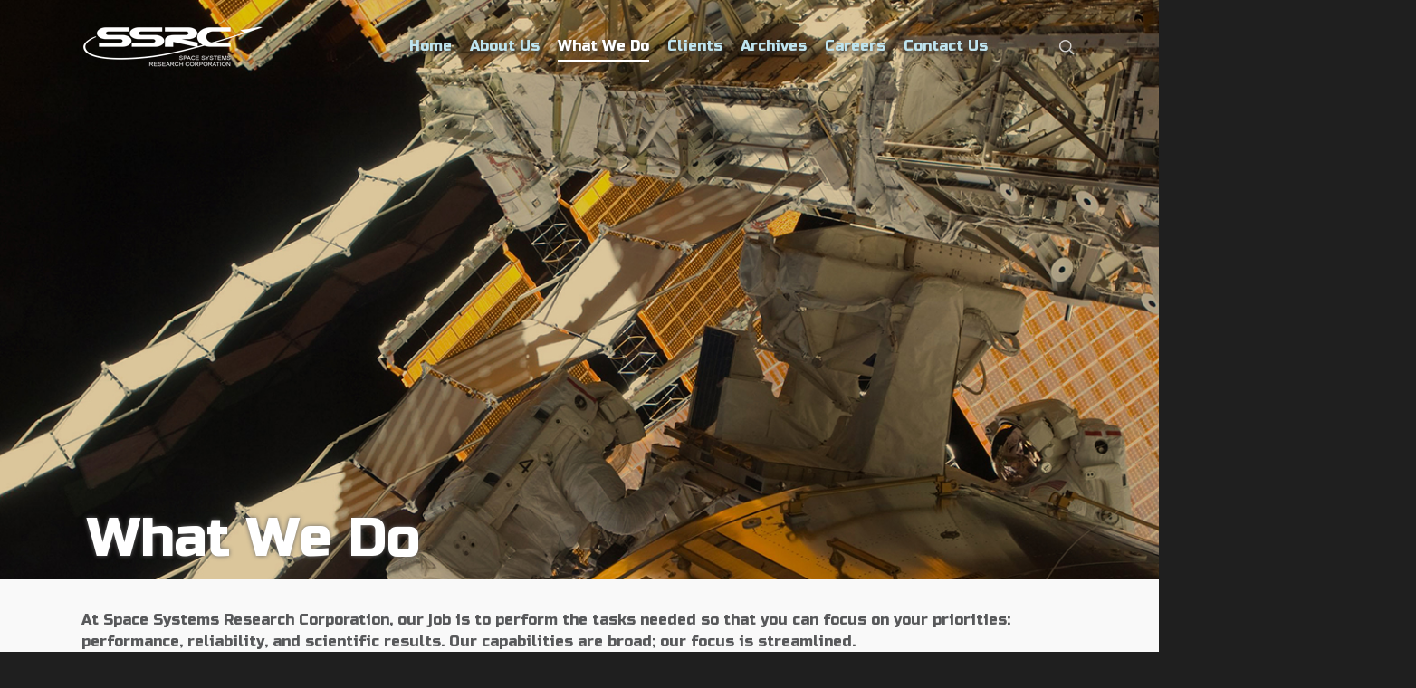

--- FILE ---
content_type: text/plain
request_url: https://www.google-analytics.com/j/collect?v=1&_v=j102&a=806224715&t=pageview&_s=1&dl=https%3A%2F%2Fssrc.com%2Fwhat-we-do%2F&ul=en-us%40posix&dt=What%20We%20Do%20-%20Space%20Systems%20Research%20Corporation&sr=1280x720&vp=1280x720&_u=IEBAAEABAAAAACAAI~&jid=1527022984&gjid=1862631687&cid=853279944.1768840959&tid=UA-20020904-1&_gid=659480911.1768840959&_r=1&_slc=1&z=527245975
body_size: -448
content:
2,cG-PE1W6QZEQB